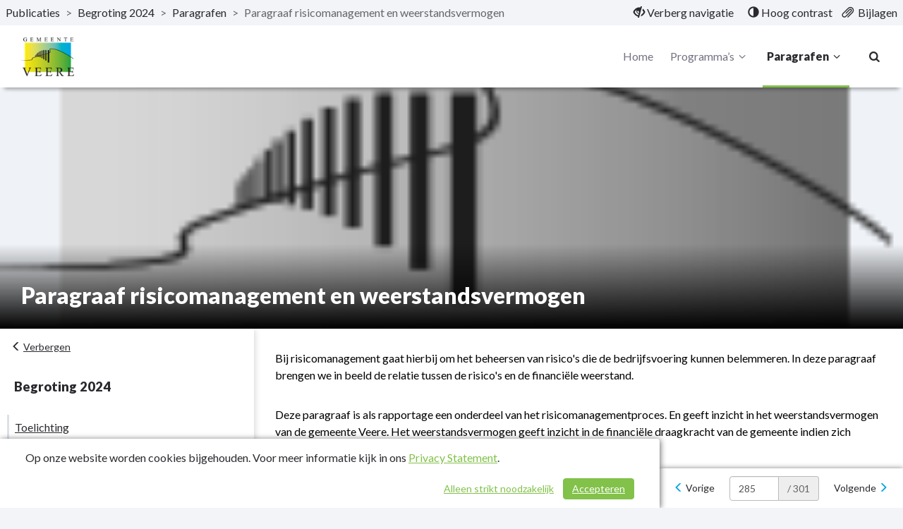

--- FILE ---
content_type: text/html; charset=utf-8
request_url: https://veere.begrotingonline.nl/begroting-2024/programma/paragraaf-risicomanagement-en-weerstandsvermogen
body_size: 16834
content:
<!DOCTYPE html>
<html lang="nl">
<head>
    <meta charset="utf-8">
    <meta name="viewport" content="width=device-width, initial-scale=1">
    <title>Paragraaf risicomanagement en weerstandsvermogen | Begroting 2024 | Veere </title>
    <!-- Open Graph data -->
<meta property="og:type" content="website" />
<meta property="og:url" content="https://veere.begrotingonline.nl/begroting-2024/programma/paragraaf-risicomanagement-en-weerstandsvermogen" />
<meta property="og:title" content="Paragraaf risicomanagement en weerstandsvermogen | Begroting 2024 | Veere " />
<meta property="og:description" />
<meta property="og:image" content="https://veere.begrotingonline.nl/Image/BDF31E996BABFA9A8DAB0D2B9A6D5FD0DB547DF3BF6EA2986461DFDC05D819D7/800/800/1/0/logo.png" />

<!-- Twitter Card -->
<meta name="twitter:card" content="summary_large_image" />
<meta name="twitter:url" content="https://veere.begrotingonline.nl/begroting-2024/programma/paragraaf-risicomanagement-en-weerstandsvermogen" />
<meta name="twitter:title" content="Paragraaf risicomanagement en weerstandsvermogen | Begroting 2024 | Veere " />
<meta name="twitter:description" />
<meta name="twitter:image" content="https://veere.begrotingonline.nl/Image/BDF31E996BABFA9A8DAB0D2B9A6D5FD0DB547DF3BF6EA2986461DFDC05D819D7/800/800/1/0/logo.png" />
    <link rel="icon" href="/favicon.ico" />
<link rel="icon" type="image/png" href="/Image/6B133FFE9BD71B2CFC0CA588D536F8426C804420387C656A2BB0D5FE9DF79654/32/32/0/1/favicon.png" sizes="32x32"> 
<link rel="apple-touch-icon" href="/Image/6B133FFE9BD71B2CFC0CA588D536F8426C804420387C656A2BB0D5FE9DF79654/180/180/0/1/favicon.png">

    <link href="/Themes/Theme2023/Content/core-css?v=ENsOdMKyPaIdedNfANX8_EvdDU_d4bPm47pDEZtZ_hI1" rel="stylesheet"/>

    
    <!-- Custom CSS-->
    <link href="/begroting-2024/css/Custom" rel="stylesheet">
    
    
</head>
<body>
	
<nav id="skiplink"
	 class="skiplink"
	 aria-label="Skiplinks">
	<a class="sr-only sr-only-focusable"
	   id="skiplink-contentArea"
	   href="#content-area"
	   aria-label="Naar hoofdinhoud">
		Naar hoofdinhoud
	</a>
	
</nav>
<div class="m-top">
<nav class="top top-header clearfix"
	 id="perspectiveMenu"
	 data-spy="affix"
	 data-offset-top="80" aria-label="Hoofdmenu">
<div class="header-frame">


<div class="bread-crumbs"
	 role="navigation"
	 aria-label="broodkruimels">

	<a href="/"
	   title="ga naar, Publicaties"
	   aria-label="ga naar, Publicaties">
		Publicaties
	</a>
	<span aria-hidden="true">></span>

			<a href="/begroting-2024"
			   title="ga naar, Begroting 2024"
			   aria-label="ga naar, Begroting 2024">
				Begroting 2024
			</a>
			<span class="divider" aria-hidden="true">></span>
			<a href="/begroting-2024#perspective-1221654-paragrafen"
			   title="ga naar, Paragrafen"
			   aria-label="ga naar, Paragrafen">
				Paragrafen
			</a>
			<span class="divider" aria-hidden="true">></span>
		<span class="current-page" title="Paragraaf risicomanagement en weerstandsvermogen">
			Paragraaf risicomanagement en weerstandsvermogen
		</span>

</div>


<div class="function-bar"
	 role="menubar">
<button class="hide-navigation"
		role="menuitem">
	<span class="disappear">
		<span class="glyphicon glyphicon-eye-close"
			  aria-hidden="true">
		</span>
		Verberg navigatie
	</span>

	<span class="appear">
		<span class="glyphicon glyphicon-eye-open"
			  aria-hidden="true">
		</span>
		Toon navigatie
	</span>

</button>
<button class="contrast" role="menuitem">
	<span class="glyphicon glyphicon-adjust"
		  aria-hidden="true">
	</span>

	<span class="standard">
		Standaard contrast
	</span>

	<span class="high">
		Hoog contrast
	</span>
</button>
<a class="bijlagen"
   href="/begroting-2024/bestanden"
   title="Bijlagen"
   aria-label="Bijlagen"
   role="menuitem">
	<span class="glyphicon glyphicon-paperclip float-left"
			  aria-hidden="true">
	</span>
	<span class="">
		Bijlagen
	</span>
</a>

</div>

</div>

	<div class="container-fluid">
		<div class="menu-wrapper">
<div class="header-logo"
	 id="header-logo"
	 role="banner"
	 aria-labelledby="header-logo">
	<a class="logo"
	   href="/"
	   title="Logo Veere"
	   aria-labelledby="logo-img">
		<img id="logo-img"
			 src="/Image/BDF31E996BABFA9A8DAB0D2B9A6D5FD0DB547DF3BF6EA2986461DFDC05D819D7/70/0/0/0/logo.png"
			 alt="Logo Veere" />
	</a>
</div>


			<div class="menu-wrapper-inner">


<div class="header-main-menu mainMenu">
	<ul class="hidden-xs hidden-sm hidden-md"
		aria-label="header-menu">
		<li class=""
			aria-current="false">
			<a class="menu-item"
			   href="/begroting-2024"
			   aria-label="Home">
				Home
			</a>
		</li>

			<li class="right ">
				<a class="menu-item dropdown-toggle"
				   id="programs-perspective-"
				   href="#"
				   data-toggle="dropdown"
				   aria-label="Programma’s"
				   aria-haspopup="true"
				   aria-expanded="false">
					Programma’s
					<span class="demo-icon icon-angle-down" aria-hidden="true"></span>
				</a>
				<ul class="dropdown-menu program-list" aria-labelledby="programs-perspective-">
<li>
	<a href="/begroting-2024/programma/financieel-beeld"
	   class="clearfix">
		<span class="nav-thumb">
			<img src="/Image/10955901328B0F4E43E9342C36FE3A18768D85EB17E6379ABA981309FCEEF797/100/100/0/0/Begrotingsbeeld_2019.jpg"
				 alt="" />
		</span>

		<span class="submenu_text">
			Financieel beeld
		</span>
	</a>
</li>
<li>
	<a href="/begroting-2024/programma/0-bestuur-en-ondersteuning"
	   class="clearfix">
		<span class="nav-thumb">
			<img src="/Image/545EC147494DA494F151F165AB48BCDA8A2B0FD7E2C1A46D8358DDD364D0F11B/100/100/0/0/Bestuur.jpg"
				 alt="" />
		</span>

		<span class="submenu_text">
			0. Bestuur en ondersteuning
		</span>
	</a>
</li>
<li>
	<a href="/begroting-2024/programma/1-veiligheid"
	   class="clearfix">
		<span class="nav-thumb">
			<img src="/Image/F740B71D1B450B86578AB72F64142CA6258CA47B03FE000584031795296E5473/100/100/0/0/Veiligheid.jpg"
				 alt="" />
		</span>

		<span class="submenu_text">
			1. Veiligheid
		</span>
	</a>
</li>
<li>
	<a href="/begroting-2024/programma/2-verkeer-vervoer-en-waterstaat"
	   class="clearfix">
		<span class="nav-thumb">
			<img src="/Image/0EBA8F0F5DCA6A8F78B126707FEC23F12D97485FAC954A9AEBA63A0F1BD5A1B4/100/100/0/0/Openbare_Ruimte.jpg"
				 alt="" />
		</span>

		<span class="submenu_text">
			2. Verkeer, vervoer en waterstaat
		</span>
	</a>
</li>
<li>
	<a href="/begroting-2024/programma/3-economie"
	   class="clearfix">
		<span class="nav-thumb">
			<img src="/Image/A7D5220337E0F3189E0C75F44AE5B7916A8F6A7C1E8FAE49712C7515DE47E8DF/100/100/0/0/Economie.jpg"
				 alt="" />
		</span>

		<span class="submenu_text">
			3. Economie
		</span>
	</a>
</li>
<li>
	<a href="/begroting-2024/programma/4-onderwijs"
	   class="clearfix">
		<span class="nav-thumb">
			<img src="/Image/A79C6FE816E12FD09CEB561C3F53C2293C6F6668EE579798ABF6D6ACFBBB14FF/100/100/0/0/Leren_en_Leven.jpg"
				 alt="" />
		</span>

		<span class="submenu_text">
			4. Onderwijs
		</span>
	</a>
</li>
<li>
	<a href="/begroting-2024/programma/5-sport-cultuur-en-recreatie"
	   class="clearfix">
		<span class="nav-thumb">
			<img src="/Image/B95F04091B7EF9BC761BFA78F63DE786B4BC812E1C585D16E35D9507AE61F67B/100/100/0/0/Mountainbikeroute.jpg"
				 alt="" />
		</span>

		<span class="submenu_text">
			5. Sport, cultuur en recreatie
		</span>
	</a>
</li>
<li>
	<a href="/begroting-2024/programma/6-sociaal-domein"
	   class="clearfix">
		<span class="nav-thumb">
			<img src="/Image/4DC9CB885EA2A2B1BA7A7B65E909ABBC526A6CDBF044D1E91E3CB2C16A4BB183/100/100/0/0/zorg_en_sociale_voorzieningen.jpg"
				 alt="" />
		</span>

		<span class="submenu_text">
			6. Sociaal Domein
		</span>
	</a>
</li>
<li>
	<a href="/begroting-2024/programma/7-volksgezondheid-en-milieu"
	   class="clearfix">
		<span class="nav-thumb">
			<img src="/Image/5CB14CD9A6C1A6E2B3AD2468D777BF7E449AD863E2FA4D63ED85E531431BD6C8/100/100/0/0/ZRD.jpg"
				 alt="" />
		</span>

		<span class="submenu_text">
			7. Volksgezondheid en milieu
		</span>
	</a>
</li>
<li>
	<a href="/begroting-2024/programma/8-fysieke-leefomgeving"
	   class="clearfix">
		<span class="nav-thumb">
			<img src="/Image/CE827C91CA8F420AA8C9655EA009307AB391D8D4B94947DDD1252A091002E870/100/100/0/0/Ruimtelijke_ordening.jpg"
				 alt="" />
		</span>

		<span class="submenu_text">
			8. Fysieke leefomgeving
		</span>
	</a>
</li>
<li>
	<a href="/begroting-2024/programma/algemene-dekkingsmiddelen"
	   class="clearfix">
		<span class="nav-thumb">
			<img src="/Image/B568D490599C438AA9F3BE6D17D1C4C2128722F11642E7FF55349027FBFCCC6D/100/100/0/0/Algemene_dekkingsmiddelen.jpg"
				 alt="" />
		</span>

		<span class="submenu_text">
			Algemene dekkingsmiddelen
		</span>
	</a>
</li>
<li>
	<a href="/begroting-2024/programma/overhead"
	   class="clearfix">
		<span class="nav-thumb">
			<img src="/Image/9B3F968CF6476EF73B275EFC68C6B3015E1C9B4A453009672D46277687DCD78C/100/100/0/0/Overhead.png"
				 alt="" />
		</span>

		<span class="submenu_text">
			Overhead
		</span>
	</a>
</li>
</ul>

			</li>
			<li class="right active">
				<a class="menu-item dropdown-toggle"
				   id="programs-perspective-1221654"
				   href="#"
				   data-toggle="dropdown"
				   aria-label="Paragrafen"
				   aria-haspopup="true"
				   aria-expanded="false">
					Paragrafen
					<span class="demo-icon icon-angle-down" aria-hidden="true"></span>
				</a>
				<ul class="dropdown-menu program-list" aria-labelledby="programs-perspective-1221654">
<li>
	<a href="/begroting-2024/programma/paragraaf-bedrijfsvoering"
	   class="clearfix">
		<span class="nav-thumb">
			<img src="/Image/8C35C43F5492C65577E3436B134D3217A17A9369813EE23444C3987095F168DB/100/100/0/0/Gemeentehuis.jpg"
				 alt="" />
		</span>

		<span class="submenu_text">
			Paragraaf bedrijfsvoering
		</span>
	</a>
</li>
<li>
	<a href="/begroting-2024/programma/paragraaf-financiering"
	   class="clearfix">
		<span class="nav-thumb">
			<img src="/Image/BE263BD8880A18DCB3D6EB5D40A190C41EC61D6A41B3C64BAF951902E8B3B078/100/100/0/0/Financiering.jpg"
				 alt="" />
		</span>

		<span class="submenu_text">
			Paragraaf financiering
		</span>
	</a>
</li>
<li>
	<a href="/begroting-2024/programma/paragraaf-lokale-heffingen"
	   class="clearfix">
		<span class="nav-thumb">
			<img src="/Image/810CDB937346D817F2F59BD68A2FC8DA92D111221B4F3654941EA245FED19C43/100/100/0/0/Lokaleheffingennieuw.jpg"
				 alt="" />
		</span>

		<span class="submenu_text">
			Paragraaf lokale heffingen
		</span>
	</a>
</li>
<li>
	<a href="/begroting-2024/programma/paragraaf-verbonden-partijen"
	   class="clearfix">
		<span class="nav-thumb">
			<img src="/Image/6918B522DDD1C5530D6F78B041796E6D2D44B9452F95DE6E2337D3C1DF09411F/100/100/0/0/GGD.png"
				 alt="" />
		</span>

		<span class="submenu_text">
			Paragraaf verbonden partijen
		</span>
	</a>
</li>
<li>
	<a href="/begroting-2024/programma/paragraaf-onderhoud-kapitaalgoederen"
	   class="clearfix">
		<span class="nav-thumb">
			<img src="/Image/42DAE6D8718EFD596CF83B2AE74F67668C3E820B86D0AB6B05B94A2A6B27F625/100/100/0/0/kapitaalgoederen.jpg"
				 alt="" />
		</span>

		<span class="submenu_text">
			Paragraaf onderhoud kapitaalgoederen
		</span>
	</a>
</li>
<li>
	<a href="/begroting-2024/programma/paragraaf-risicomanagement-en-weerstandsvermogen"
	   class="clearfix">
		<span class="nav-thumb">
			<img src="/Image/D32C76401644EF9C808106872093106B553045D1AB6DABA1C50D4432D37889E6/100/100/0/0/risicoscan.jpg"
				 alt="" />
		</span>

		<span class="submenu_text">
			Paragraaf risicomanagement en weerstandsvermogen
		</span>
	</a>
</li>
<li>
	<a href="/begroting-2024/programma/paragraaf-grondbeleid"
	   class="clearfix">
		<span class="nav-thumb">
			<img src="/Image/1284CA96B9C3795889D0F68330DAE75EC4B5FC66653D10677E1FEAEE6DF58335/100/100/0/0/grondbeleid.jpg"
				 alt="" />
		</span>

		<span class="submenu_text">
			Paragraaf grondbeleid
		</span>
	</a>
</li>
<li>
	<a href="/begroting-2024/programma/paragraaf-duurzaamheid"
	   class="clearfix">
		<span class="nav-thumb">
			<img src="/Image/BB06F77E81C168523D1C271252DF8A330AC1D75246B5C3FE0D022DFD34E1F6BB/100/100/0/0/Plaatje_paragraaf_duurzaamheid.jpg"
				 alt="" />
		</span>

		<span class="submenu_text">
			Paragraaf duurzaamheid
		</span>
	</a>
</li>
<li>
	<a href="/begroting-2024/programma/paragraaf-maatschappelijke-voorzieningen"
	   class="clearfix">
		<span class="nav-thumb">
			<img src="/Image/B0B0CCACA079B89A1C01164FAA99350E7624EFB6CFA007059DAC03D4408F0610/100/100/0/0/opstellen accommodatiebeleid.jpg"
				 alt="" />
		</span>

		<span class="submenu_text">
			Paragraaf maatschappelijke voorzieningen
		</span>
	</a>
</li>
</ul>

			</li>


	</ul>
</div>


<div class="header-main-menu-extra mainMenu extra">
	<ul aria-label="header-menu-extra">

		<li class="search"
			aria-current="false">
			<a class="menu-item"
			   id="searchButton"
			   href="/begroting-2024/zoeken"
			   aria-label="Naar zoekpagina">
				<i aria-hidden="true" class="demo-icon icon-search"></i>
			</a>
		</li>

		<li class="mobile-menu-list">
			<a class="mobileMenuBtn collapsed menu-item"
			   data-toggle="collapse"
			   href="#collapseMenu"
			   aria-controls="collapseMenu"
			   aria-label="menu"
			   title="menu"
			   aria-expanded="false">
				<span class="hamburger">
					<span class="bar bar-1"></span>
					<span class="bar bar-2"></span>
					<span class="bar bar-3"></span>
				</span>
			</a>
		</li>
	</ul>
</div>

			</div>
		</div>
	</div>



<div class="mobileMenu clearfix collapse "
	 id="collapseMenu">
	<ul class="visible-xs visible-sm visible-md"
		aria-label="header-mobile-collapse-menu">
		<li class=""
			aria-current="false">
			<a href="/begroting-2024"
			   aria-label="Home">
				Home
			</a>
		</li>

			<li class="">
				<a data-toggle="collapse"
				   href="#mobile-programs-perspective-"
				   aria-label="Programma’s"
				   aria-controls="#mobile-programs-perspective-">
					Programma’s
					<i aria-hidden="true" class="demo-icon icon-angle-down"></i>
				</a>

				<div class="mob-menu-wrapper">
					<div class="collapse" id="mobile-programs-perspective-">
	<ul>
<li>
	<a href="/begroting-2024/programma/financieel-beeld">
		Financieel beeld
	</a>
</li>
<li>
	<a href="/begroting-2024/programma/0-bestuur-en-ondersteuning">
		0. Bestuur en ondersteuning
	</a>
</li>
<li>
	<a href="/begroting-2024/programma/1-veiligheid">
		1. Veiligheid
	</a>
</li>
<li>
	<a href="/begroting-2024/programma/2-verkeer-vervoer-en-waterstaat">
		2. Verkeer, vervoer en waterstaat
	</a>
</li>
<li>
	<a href="/begroting-2024/programma/3-economie">
		3. Economie
	</a>
</li>
<li>
	<a href="/begroting-2024/programma/4-onderwijs">
		4. Onderwijs
	</a>
</li>
<li>
	<a href="/begroting-2024/programma/5-sport-cultuur-en-recreatie">
		5. Sport, cultuur en recreatie
	</a>
</li>
<li>
	<a href="/begroting-2024/programma/6-sociaal-domein">
		6. Sociaal Domein
	</a>
</li>
<li>
	<a href="/begroting-2024/programma/7-volksgezondheid-en-milieu">
		7. Volksgezondheid en milieu
	</a>
</li>
<li>
	<a href="/begroting-2024/programma/8-fysieke-leefomgeving">
		8. Fysieke leefomgeving
	</a>
</li>
<li>
	<a href="/begroting-2024/programma/algemene-dekkingsmiddelen">
		Algemene dekkingsmiddelen
	</a>
</li>
<li>
	<a href="/begroting-2024/programma/overhead">
		Overhead
	</a>
</li>
	</ul>
</div>

				</div>
			</li>
			<li class="active">
				<a data-toggle="collapse"
				   href="#mobile-programs-perspective-1221654"
				   aria-label="Paragrafen"
				   aria-controls="#mobile-programs-perspective-1221654">
					Paragrafen
					<i aria-hidden="true" class="demo-icon icon-angle-down"></i>
				</a>

				<div class="mob-menu-wrapper">
					<div class="collapse" id="mobile-programs-perspective-1221654">
	<ul>
<li>
	<a href="/begroting-2024/programma/paragraaf-bedrijfsvoering">
		Paragraaf bedrijfsvoering
	</a>
</li>
<li>
	<a href="/begroting-2024/programma/paragraaf-financiering">
		Paragraaf financiering
	</a>
</li>
<li>
	<a href="/begroting-2024/programma/paragraaf-lokale-heffingen">
		Paragraaf lokale heffingen
	</a>
</li>
<li>
	<a href="/begroting-2024/programma/paragraaf-verbonden-partijen">
		Paragraaf verbonden partijen
	</a>
</li>
<li>
	<a href="/begroting-2024/programma/paragraaf-onderhoud-kapitaalgoederen">
		Paragraaf onderhoud kapitaalgoederen
	</a>
</li>
<li>
	<a href="/begroting-2024/programma/paragraaf-risicomanagement-en-weerstandsvermogen">
		Paragraaf risicomanagement en weerstandsvermogen
	</a>
</li>
<li>
	<a href="/begroting-2024/programma/paragraaf-grondbeleid">
		Paragraaf grondbeleid
	</a>
</li>
<li>
	<a href="/begroting-2024/programma/paragraaf-duurzaamheid">
		Paragraaf duurzaamheid
	</a>
</li>
<li>
	<a href="/begroting-2024/programma/paragraaf-maatschappelijke-voorzieningen">
		Paragraaf maatschappelijke voorzieningen
	</a>
</li>
	</ul>
</div>

				</div>
			</li>

		<!-- hier moet het mobiele menu komen -->

	</ul>
</div>

</nav>

</div>

<div class="layout-content"
	 id="content"
	 role="none">
	


<div class="content bg-white"
	 role="main"
	 aria-label="inhoud">

	<div class="top-perspective"
		 style="display:flex;">
		<div class="lasten-baten-desktop">

		</div>

		<header class="programHeader" style="flex:1 1 1 auto;width:100%;margin-top:0;">
			<div class="header-image-title" style="background-image:url('/Image/BDF31E996BABFA9A8DAB0D2B9A6D5FD0DB547DF3BF6EA2986461DFDC05D819D7/1400/1400/1/0/logo.png')">
				<div class="headerContentText">
					<h1>Paragraaf risicomanagement en weerstandsvermogen</h1>
					<span class="headerContentTextIntro"></span>
				</div>
			</div>

			<div class="lasten-baten-mobiel">
			</div>
		</header>
	</div>

	<div class="mobile-btn">
		<button class="sub-menu-button-mobile mobile-btn menu-toggle-btn"
				id="btn-toggle2"
				aria-controls="mob-nav-menu"
				aria-expanded="false"
				title="Submenu Tonen">

			<span aria-label="Submenu Tonen">
				Tonen
			</span>
			<i aria-hidden="true" class="glyphicon glyphicon-menu-right"></i>
		</button>
	</div>

	<div class="content-wrapper">
		<aside class="side-bar"
			   id="sidebar"
			   aria-label="Perspectief navigatie"
			   data-spy="affix"
			   data-offset-top="370">

			<button class="sub-menu-button btn menu-toggle-btn text-start"
					id="btn-toggle"
					aria-controls="mob-nav-menu"
					aria-expanded="true"
					title="Submenu Verbergen">
				<i aria-hidden="true" class="glyphicon glyphicon-menu-left"></i>
				<span aria-label="Submenu Verbergen">
					Verbergen
				</span>

			</button>

			<div class="side-nav collapse in clearfix"
				 id="mob-nav-menu"
				 role="none">
<div class="sub-nav"
	 id="subnavigation"
	 role="navigation"
	 aria-labelledby="sub-nav-header"
	 aria-expanded="false">
	<h2 id="sub-nav-header">Begroting 2024</h2>

	<ul class="nav navbar-nav"
		role="tree"
		aria-labelledby="sub-nav-header">
<li class="perspective-navigation-item"
	aria-labelledby="nav-item-onderdeel-3190325-toelichting"
	aria-level="0"
	aria-setsize="1"
	aria-posinset="1"
	role="treeitem"
	style="border-color: ">
	<a class="nav-node"
	   id="nav-item-onderdeel-3190325-toelichting"
	   data-focus-node="#focus-node-onderdeel-3190325-toelichting"
	   style="border-color: "
	   href="#onderdeel-3190325-toelichting"
	   onfocus="activeUpdate(this)">
		Toelichting
		<span aria-hidden="true" style="display:none"></span>
	</a>

</li>
	</ul>
</div>






			</div>
			<div class="function-buttons">
<a class="function-btn download"
   type="application/pdf"
	title="Download Paragraaf risicomanagement en weerstandsvermogen.pdf"
   aria-label="Download Paragraaf risicomanagement en weerstandsvermogen.pdf"
   href="/Data/41d7107d-02c4-48e6-a8a9-85fc75cd0d36/Public/begroting-2024 - paragraaf-risicomanagement-en-weerstandsvermogen.pdf"
   download="Paragraaf risicomanagement en weerstandsvermogen">

	<span class="icon-circle">
		<span class="demo-icon icon-download"
			aria-hidden="true">
		</span>
	</span>

	<span class="">
		Download
	</span>

</a>


				<div class="dropup dropup-share">
					<button class="function-btn btn-group dropdown" data-toggle="dropdown" id="share-menu-button" aria-expanded="false">
						<span class="icon-circle" aria-hidden="true">
							<i class="glyphicon glyphicon-share"> </i>
						</span>
						Delen
					</button>

					<ul class="dropdown-menu pull-right" aria-labelledby="share-menu-button">
						<li>
							<a href="https://www.facebook.com/sharer/sharer.php?u=https://veere.begrotingonline.nl/begroting-2024/programma/paragraaf-risicomanagement-en-weerstandsvermogen"
							   title="Delen op Facebook - Paragraaf risicomanagement en weerstandsvermogen | Begroting 2024 | Veere ">
								 Facebook
							</a>

						</li>
						<li>
							<a href="https://www.linkedin.com/shareArticle?mini=true&amp;url=https://veere.begrotingonline.nl/begroting-2024/programma/paragraaf-risicomanagement-en-weerstandsvermogen&amp;title=Paragraaf risicomanagement en weerstandsvermogen | Begroting 2024 | Veere &amp;summary="
							   title="Delen op LinkedIn - Paragraaf risicomanagement en weerstandsvermogen | Begroting 2024 | Veere ">
							 LinkedIn
							</a>

						</li>
						<li>
							<a href="https://X.com/intent/tweet?url=https://veere.begrotingonline.nl/begroting-2024/programma/paragraaf-risicomanagement-en-weerstandsvermogen"
							   title="Delen op X - Paragraaf risicomanagement en weerstandsvermogen | Begroting 2024 | Veere ">
								  X
							</a>
						</li>
					</ul>
				</div>
			</div>
		</aside>

        <section class="content-area"
                 id="content-area"
                 aria-label="inhoud">


            <div class="container">
                
            </div>





<a class="hidden-anchor default-anchor" id="onderdeel-3190325-toelichting"></a>
<article class="perspective-item" aria-label="Toelichting">


	<div class="container">

        <div class="article-content"
             role="none">
<div>
<div>
<p><span style="color: #000000;">Bij risicomanagement gaat hierbij om het beheersen van risico's die de bedrijfsvoering kunnen belemmeren. In deze paragraaf brengen we in beeld de relatie tussen de risico's en de financi&euml;le weerstand.</span></p>
<p><span style="color: #000000;">Deze paragraaf is als rapportage een onderdeel van het risicomanagementproces. En geeft inzicht in het weerstandsvermogen van de gemeente Veere. Het weerstandsvermogen geeft inzicht in de financi&euml;le draagkracht van de gemeente indien zich onvoorziene tegenvallers voordoen.</span></p>
<p><span style="color: #000000;">De paragraaf verwoordt in het kort uit welke componenten het weerstandsvermogen bestaat en waar de uitgangspunten van het risicomanagement zijn vastgelegd (beleid). Verder wordt inzicht gegeven in:</span></p>
<ul>
<li><span style="color: #000000;">de opbouw van het risicoprofiel (de gesignaleerde risico's);</span></li>
<li><span style="color: #000000;">de opbouw van de weerstandscapaciteit (vrije middelen om de gesignaleerde risico's in financi&euml;le zin op te kunnen vangen);</span></li>
<li><span style="color: #000000;">het weerstandsvermogen (koppeling van de risico's en de weerstandscapaciteit).</span></li>
</ul>
<p><strong>Risicomanagementbeleid <br /></strong>Het beleid (uitgangspunten en werkwijze) en dat de gemeente voert ten aanzien van risicomanagement staat in de nota weerstandsvermogen en risicomanagement.</p>
<p>De gemeente is verplicht zowel in de programmabegroting als in de programmarekening de risico&rsquo;s te vermelden die de financi&euml;le positie van de gemeente kunnen be&iuml;nvloeden.</p>
<p>In de beleidsnota is ook vastgelegd dat we in de bestuurlijke rapportages rapporteren over de financi&euml;le positie. Bij het opstellen van de programmabegroting, de bestuurlijke tussenrapportages en jaarrekening moet er een zo goed mogelijk beeld van kwantificeer-bare risico&rsquo;s aanwezig zijn. Dat betekent niet dat in de gemeentelijke huishouding geen financi&euml;le risico&rsquo;s meer aanwezig zouden zijn. Net als iedere andere organisatie heeft ook de gemeente bij het uitvoeren van haar taken te maken met onzekerheden die kunnen leiden tot (financi&euml;le) nadelen.</p>
<p><strong>Wat is weerstandsvermogen? <br /></strong>Het weerstandsvermogen bestaat uit:</p>
<ul>
<li>De weerstandscapaciteit: dit zijn de middelen en mogelijkheden waarover de gemeente beschikt om niet begrote kosten te dekken.</li>
<li>Alle risico&rsquo;s waarvoor geen voorzieningen zijn gevormd en die van materi&euml;le betekenis kunnen zijn.</li>
</ul>
<p><strong>Voorwaarden in een continu proces <br /></strong>Risicomanagement heeft op het niveau van de raad, het college en het ambtelijk management een structurele plek gekregen binnen de planning- en controlcyclus.</p>
<p>E&eacute;n van de voorwaarden voor een adequaat risicomanagement is dat bestuurlijke doelstellingen voor programma&rsquo;s, strategische projecten en grondexploitaties helder zijn. Verder is het noodzakelijk dat zowel bestuur als management zich bewust zijn dat risicomanagement onderdeel is van het normaal besturen en managen van de gemeente. Dit betekent dat we het inventariseren van risico&rsquo;s, het inschatten ervan en het treffen van beheersmaatregelen voortdurend in de praktijk toepassen.</p>
<p><strong>&nbsp;</strong><strong>Risico-inventarisatie <br /></strong>We hebben de risico&rsquo;s systematisch in kaart gebracht en beoordeeld. Er zijn 92 risico&rsquo;s in beeld gebracht. Verder is inzichtelijk wat de risicoscore (kans x gevolg) is voor en na het implementeren van beheersmaatregelen. Om een risicoweging mogelijk te kunnen maken zijn alle risico&rsquo;s gewogen op kans van voorkomen en financieel gevolg. Voor de kans en het gevolg zijn scoreklassen gedefinieerd waardoor de uiteindelijke risicoscore ligt tussen de 0 (minimaal) en 25 (maximaal). De gemiddelde risicoscore voor de gemeente is 6,8.</p>
<p><strong>&nbsp;</strong><strong>Beheersmaatregelen <br /></strong>We vergelijken de gemiddelde risicoscore (kans x gevolg) voor en na de maatregelen, wat de invloed van de gedefinieerde beheersmaatregel laat zien. De getroffen maatregelen zijn bedoeld om &oacute;f de kans van een risico te verlagen &oacute;f de gevolgen te reduceren. Hierdoor neemt de risicoscore af en zal de totale impact van de risico&rsquo;s op de organisatie afnemen. Beheersmaatregelen zijn te onderscheiden in twee categorie&euml;n:</p>
<ol style="list-style-type: lower-alpha;">
<li>Financieringsmaatregelen: &nbsp;dat zijn&nbsp; maatregelen waarbij het risico niet gereduceerd wordt, maar dat er financi&euml;le dekking voorhanden is als het risico zich daadwerkelijk voordoet.</li>
<li>control-maatregelen: dit zijn maatregelen die de kans van optreden of de directe gevolgen van een risico kunnen reduceren. Deze zijn nodig om risicomanagement effectief te laten zijn.</li>
</ol>
<p><strong>De risicokaart<br /></strong><span style="background-color: transparent; color: var(--bs-card-color); font-family: var(--bs-body-font-family); font-size: 1.08rem; font-weight: var(--bs-body-font-weight); text-align: var(--bs-body-text-align);">Om meer inzicht te krijgen in de spreiding van de risico&rsquo;s naar kans, optreden en gevolg, gebruiken we de risicokaart (zie hieronder). De nummers gevende aantallen risico&rsquo;s weer die zich in het desbetreffende vak van de risicokaart bevinden. Dit maakt inzichtelijk hoe de risico&rsquo;s zijn verdeeld over het groene, oranje en rode gebied.</span></p>
</div>
</div>
<p><img src="/Data/41d7107d-02c4-48e6-a8a9-85fc75cd0d36/images/8bc36627001df138fe962076811db528/Risicokaart begroting 2023.png" alt="" width="546" height="279" /></p>
<div>
<p>Bij risicomanagement gaat hierbij om het beheersen van risico's die de bedrijfsvoering kunnen belemmeren. In deze paragraaf brengen we in beeld de relatie tussen de risico's en de financi&euml;le weerstand.</p>
<p>Een risicoscore in het groene gebied, vormt geen direct gevaar voor de continu&iuml;teit van de organisatie. Risico&rsquo;s die in het oranje gebied zitten vragen om aandacht. Ze vormen individueel nog geen re&euml;el gevaar voor de continu&iuml;teit van de organisatie, maar naarmate de tijd vordert, kan het risico wel een bedreiging gaan vormen. Het is aan te raden niet te lang te wachten met het uitvoeren van beheersmaatregelen.</p>
<p>Uit de risicokaart blijkt dat er zich relatief veel risico&rsquo;s in de groen en oranje zone bevinden (onder/midden) in de risicokaart. Bij beheersing van deze risico&rsquo;s die veel voorkomen kunnen we op korte termijn kostenreductie realiseren. Op langere termijn kunnen we serieuze bedreigingen van de continu&iuml;teit van de bedrijfsvoering voorkomen.</p>
<p>Een risico dat zich in het rode gebied bevindt, vereist directe aandacht om te voorkomen dat de continu&iuml;teit van de organisatie in gevaar komt. We kennen enkele van deze risico&rsquo;s. Deze hebben een hoge score in de top 10 van gesignaleerde risico&rsquo;s in de gemeente met een hoge financi&euml;le impact.</p>
<p><strong>&nbsp;</strong><strong>Weerstandscapaciteit <br /></strong>Met het risicoprofiel van de gemeente Veere kunnen we bepalen hoeveel geld nodig is om alle risico&rsquo;s te kunnen financieren. De benodigde weerstandscapaciteit berekenen we met een risicosimulatie. Uitgangspunt hierbij is een statistische benadering die er van uit gaat dat nooit alle risico&rsquo;s zich &eacute;n tegelijk, &eacute;n in hun maximale omvang voordoen. Door deze benadering kunnen we op een verantwoorde manier minder vermogen aanhouden.</p>
<p>In totaal zijn er voor de gemeente 92 risico&rsquo;s ge&iuml;dentificeerd en gekwantificeerd. Als we rekening houden met de kans op voorkomen en verwacht geldelijk gevolg stellen we vast dat van de simulaties het totale risicobedrag ca &euro; 4,7 miljoen bedraagt.</p>
</div>
<p><strong>Risico top 10 <br /></strong>In de hiernavolgende tabel geven we de top 10 risico&rsquo;s van de gemeente Veere weer, gerangschikt naar financi&euml;le impact. Het percentage geeft in grote lijnen de weging van het betreffende risico aan t.o.v. het totaal aan risico&rsquo;s.</p>
<p>&nbsp;</p>
<table class="table table-bordered table-condensed" style="border-collapse: collapse; border-spacing: 0; height: 1114px; width: 716px;" border="1">
<tbody>
<tr>
<td style="width: 77.7539px;">
<p><strong>&nbsp;</strong></p>
</td>
<td style="width: 521.113px;">
<p><strong>Risico</strong></p>
</td>
<td style="width: 115.879px;">
<p><strong>invloed</strong></p>
</td>
</tr>
<tr>
<td style="width: 77.7539px;">
<p>1.</p>
</td>
<td style="width: 521.113px;">
<p>Door de hogere inflatie (bij energie en grondstoffen) dreigt er bij de voorbereiding, aanbesteding en bouw van werken en projecten een overschrijding van het beschikbare budget en komen projecten niet van grond.</p>
</td>
<td style="width: 115.879px;">
<p>12,6%</p>
</td>
</tr>
<tr>
<td style="width: 77.7539px;">
<p>2.</p>
</td>
<td style="width: 521.113px;">
<p>Door een cyberaanval kan het computersysteem platgelegd worden. Dit kan gevolgen hebben voor de dienstverlening en moeten we kosten maken voor herstel en reconstructie.</p>
</td>
<td style="width: 115.879px;">
<p>6,3%</p>
</td>
</tr>
<tr>
<td style="width: 77.7539px;">
<p>3.</p>
</td>
<td style="width: 521.113px;">
<p><a>Er is nog geen duidelijkheid over de compensatie van de BTW in de investeringen van de multifunctionele accommodaties (gedeelte verenigingsgebouw). Dit afhankelijk van de gekozen beheersvorm. </a></p>
</td>
<td style="width: 115.879px;">
<p>4,5%</p>
</td>
</tr>
<tr>
<td style="width: 77.7539px;">
<p>4.</p>
</td>
<td style="width: 521.113px;">
<p>Milieu-gerelateerde beperkingen (o.a. PFAS) leveren vertraging op in verschillende ruimtelijke ontwikkelingen.</p>
</td>
<td style="width: 115.879px;">
<p>4,4%</p>
</td>
</tr>
<tr>
<td style="width: 77.7539px;">
<p>5.</p>
</td>
<td style="width: 521.113px;">
<p>Bij het uitbreken van een pandemie blijven de&nbsp; toeristen uit en is er sprake van derving van inkomsten (toeristenbelasting en parkeerbe-lasting). Ook maken we extra kosten in verband met preventie en de gevolgen van lokale en landelijke beperkende maatregelen.</p>
</td>
<td style="width: 115.879px;">
<p>3,5%</p>
</td>
</tr>
<tr>
<td style="width: 77.7539px;">
<p>6.</p>
</td>
<td style="width: 521.113px;">
<p>We lopen het risico dat we de ramingen van parkeeropbrengsten niet halen. De werkelijke realisatie is op een dusdanig laat tijdstip bekend dat we geen tussentijdse maatregelen kunnen nemen in de zin van een bi raming.</p>
</td>
<td style="width: 115.879px;">
<p>3,4%</p>
</td>
</tr>
<tr>
<td style="width: 77.7539px;">
<p>7.</p>
</td>
<td style="width: 521.113px;">
<p>Er is subsidie toegekend voor de herstructurering van het bedrijven-terrein Karreveld. Dit project heeft vertraging opgelopen omdat de verplaatsing van een manege is vertraagd. Het risico bestaat dat subsidie terugbetaald moet worden.</p>
</td>
<td style="width: 115.879px;">
<p>3,2%</p>
</td>
</tr>
<tr>
<td style="width: 77.7539px;">
<p>8.</p>
</td>
<td style="width: 521.113px;">
<p>Als gevolg van maken van fouten kan er sprake zijn van extra werk en dus extra kosten.</p>
</td>
<td style="width: 115.879px;">
<p>3,1%</p>
</td>
</tr>
<tr>
<td style="width: 77.7539px;">
<p>9.</p>
</td>
<td style="width: 521.113px;">
<p>Door vertragingen in de grondverkoop en wijzigingen in het programma zijn de resultaten van grondexploitaties lager dan de prognose.</p>
</td>
<td style="width: 115.879px;">
<p>3,1%</p>
</td>
</tr>
<tr>
<td style="width: 77.7539px;">
<p>10.</p>
</td>
<td style="width: 521.113px;">
<p>Op verschillende manieren proberen we grip te krijgen op gemeen-schappelijke regelingen. Er kan sprake zijn van een overschrijding van de begroting met een hogere bijdrage voor de deelnemers. Gevolg hiervan kan zijn een begrotingstekort.</p>
</td>
<td style="width: 115.898px;">
<p>2,8%</p>
</td>
</tr>
</tbody>
</table>
<p>Tabel: Top 10 risico&rsquo;s begroting 2024.</p>
<p>De top 10 is ten opzichte van de laatste rapportage ongewijzigd. In bovenstaande tabel staat in de kolom 2021 de positie in de top 10 in de jaarrekening 2021 (opgesteld in het voorjaar 2022).</p>
<p><strong>Risico&rsquo;s en weerstandscapaciteit <br /></strong>Om de risico&rsquo;s te kunnen opvangen is het van belang dat de gemeente over een buffer beschikt die hiervoor voldoende is, de zogenaamde weerstandscapaciteit.</p>
<p><u>Onbenutte belastingcapaciteit <br /></u>Hieronder verstaan we de mogelijkheid die de gemeente heeft om de belastingen te verhogen. Bij tarieven waar kostendekking een rol speelt is van onbenutte belasting-capaciteit sprake, als er nog geen volledige kostendekking is gerealiseerd. Aan de hoogte van de overige tarieven is theoretisch geen bovengrens gesteld; de gemeente kan deze echter niet tot in het oneindige verhogen. De onbenutte belastingcapaciteit maakt geen onderdeel uit van de berekening van de weerstandscapaciteit.</p>
<p>We verwijzen in dit verband ook naar de berekening van de gemeentelijke belasting-capaciteit in de paragraaf lokale heffingen. Dit kengetal geeft de verhouding aan van de woonlasten in Veere tot het gemiddelde in Nederland. Dit kengetal geeft de wendbaarheid aan in de begroting om tegenvallers op te vangen.</p>
<p><u>Onvoorziene uitgaven <br /></u>Voor onvoorziene uitgaven zijn in de begroting jaarlijks bedragen opgenomen van &euro;&nbsp;100.000 voor eenmalige en jaarlijks &euro; 25.000 tot en met 2027 voor structurele uitgaven.</p>
<p><u>Vrij besteedbare reserves <br /></u>Als vrij besteedbare reserves beschouwen wij alleen de algemene reserve. Bestemmingsreserves rekenen we <u>niet</u> mee bij het weerstandsvermogen.</p>
<p><u>Stille reserves <br /></u>Van stille reserves is sprake wanneer de marktwaarde van bepaalde activa hoger is dan de op de balans opgenomen boekwaarde. De aanwezigheid van dergelijke stille reserves is een onvermijdelijk gevolg van het voorschrift dat de boekwaarde van de activa gebaseerd moet zijn op de historische kostprijs. Voorzichtigheidshalve nemen wij deze stille reserves niet mee in de berekening van de weerstandscapaciteit.</p>
<p>De beschikbare weerstandscapaciteit is als volgt bepaald:</p>
<table style="width: 580px;" border="0">
<tbody>
<tr style="height: 12.75pt;">
<td style="width: 191.15pt;">
<p><strong>weerstandscapaciteit per 31/12</strong></p>
</td>
<td style="width: 48.8pt; text-align: right;">
<p><strong>2023</strong></p>
</td>
<td style="width: 48.8pt; text-align: right;">
<p><strong>2024</strong></p>
</td>
<td style="width: 48.8pt; text-align: right;">
<p><strong>2025</strong></p>
</td>
<td style="width: 48.8pt; text-align: right;">
<p><strong>2026</strong></p>
</td>
<td style="width: 48.8pt; text-align: right;">
<p><strong>2027</strong></p>
</td>
</tr>
<tr style="height: 12.75pt;">
<td style="width: 191.15pt;">
<p>algemene reserve</p>
</td>
<td style="width: 48.8pt; text-align: right;">
<p>22.500</p>
</td>
<td style="width: 48.8pt; text-align: right;">
<p>22.575</p>
</td>
<td style="width: 48.8pt; text-align: right;">
<p>22.561</p>
</td>
<td style="width: 48.8pt; text-align: right;">
<p>22.640</p>
</td>
<td style="width: 48.8pt; text-align: right;">
<p>22.640</p>
</td>
</tr>
<tr style="height: 12.75pt;">
<td style="width: 191.15pt;">
<p>bestemmingsreserves</p>
</td>
<td style="width: 48.8pt; text-align: right;">
<p>0</p>
</td>
<td style="width: 48.8pt; text-align: right;">
<p>0</p>
</td>
<td style="width: 48.8pt; text-align: right;">
<p>0</p>
</td>
<td style="width: 48.8pt; text-align: right;">
<p>0</p>
</td>
<td style="width: 48.8pt; text-align: right;">
<p>0</p>
</td>
</tr>
<tr style="height: 12.75pt;">
<td style="width: 191.15pt;">
<p>onvoorzien</p>
</td>
<td style="width: 48.8pt; text-align: right;">
<p>104</p>
</td>
<td style="width: 48.8pt; text-align: right;">
<p>128</p>
</td>
<td style="width: 48.8pt; text-align: right;">
<p>153</p>
</td>
<td style="width: 48.8pt; text-align: right;">
<p>177</p>
</td>
<td style="width: 48.8pt; text-align: right;">
<p>202</p>
</td>
</tr>
<tr style="height: 12.75pt;">
<td style="width: 191.15pt;">
<p>beschikbare weerstandscapaciteit</p>
</td>
<td style="width: 48.8pt; text-align: right;">
<p>22.604</p>
</td>
<td style="width: 48.8pt; text-align: right;">
<p>22.703</p>
</td>
<td style="width: 48.8pt; text-align: right;">
<p>22.714</p>
</td>
<td style="width: 48.8pt; text-align: right;">
<p>22.816</p>
</td>
<td style="width: 48.8pt; text-align: right;">
<p>22.841</p>
</td>
</tr>
</tbody>
</table>
<p>Tabel: weerstandscapaciteit (x &euro; 1.000)</p>
<p><strong>Weerstandsvermogen: koppeling weerstandscapaciteit en financi&euml;le risico&rsquo;s <br /></strong>In het voorgaande is zowel de benodigde als de beschikbare weerstandscapaciteit bepaald. In deze paragraaf leggen we een relatie tussen deze twee componenten om het weerstandsvermogen van de gemeente Veere te bepalen. De benodigde weerstands-capaciteit die uit de risicosimulatie voortvloeit, kunnen we afzetten tegen de beschikbare weerstandscapaciteit. De uitkomst van die berekening vormt het weerstandsvermogen.</p>
<p>&nbsp; &nbsp; &nbsp; &nbsp; &nbsp; &nbsp; &nbsp; &nbsp; &nbsp; &nbsp; &nbsp; &nbsp; &nbsp; &nbsp; &nbsp; &nbsp; &nbsp; &nbsp; &nbsp; &nbsp; &nbsp; &nbsp; &nbsp; &nbsp; &nbsp; &nbsp; &nbsp; &nbsp; &nbsp; &nbsp; &nbsp; &nbsp; &nbsp; &nbsp; Beschikbare weerstandscapaciteit</p>
<p>Ratio Weerstandsvermogen =&nbsp;&nbsp;&nbsp;&nbsp;&nbsp;&nbsp; --------------------------------------</p>
<p>&nbsp; &nbsp; &nbsp; &nbsp; &nbsp; &nbsp; &nbsp; &nbsp; &nbsp; &nbsp; &nbsp; &nbsp; &nbsp; &nbsp; &nbsp; &nbsp; &nbsp; &nbsp; &nbsp; &nbsp; &nbsp; &nbsp; &nbsp; &nbsp; &nbsp; &nbsp; &nbsp; &nbsp; &nbsp; &nbsp; &nbsp; &nbsp; &nbsp; &nbsp; &nbsp; &nbsp; Benodigde weerstandscapaciteit</p>
<p>Voor Veere betekent dit, gebaseerd op de gemiddelde weerstandscapaciteit in 2027, een ratio van &euro; 22,7 / &euro; 4,8 = 4,75. Als we de huidige omvang van het risicoprofiel afzetten tegen de gemiddelde weerstandscapaciteit in de komende jaren, zien we dat de ratio zich als volgt ontwikkelt:</p>
<table style="width: 602px;" border="0">
<tbody>
<tr style="height: 12.75pt;">
<td style="width: 196.55pt;">&nbsp;</td>
<td style="width: 51pt; text-align: right;">
<p><strong>2023</strong></p>
</td>
<td style="width: 51.05pt; text-align: right;">
<p><strong>2024</strong></p>
</td>
<td style="width: 51pt; text-align: right;">
<p><strong>2025</strong></p>
</td>
<td style="width: 51.05pt; text-align: right;">
<p><strong>2026</strong></p>
</td>
<td style="width: 51.05pt; text-align: right;">
<p><strong>2027</strong></p>
</td>
</tr>
<tr style="height: 12.75pt;">
<td style="width: 196.55pt;">
<p>Gemiddelde weerstandscapaciteit</p>
</td>
<td style="width: 51pt; text-align: right;">
<p>22.604</p>
</td>
<td style="width: 51.05pt; text-align: right;">
<p>22.703</p>
</td>
<td style="width: 51pt; text-align: right;">
<p>22.714</p>
</td>
<td style="width: 51.05pt; text-align: right;">
<p>22.816</p>
</td>
<td style="width: 51.05pt; text-align: right;">
<p>22.841</p>
</td>
</tr>
<tr style="height: 12.75pt;">
<td style="width: 196.55pt;">
<p>Risico-omvang per september 2023</p>
</td>
<td style="width: 51pt; text-align: right;">
<p>4.787</p>
</td>
<td style="width: 51.05pt; text-align: right;">
<p>4.778</p>
</td>
<td style="width: 51pt; text-align: right;">
<p>4.778</p>
</td>
<td style="width: 51.05pt; text-align: right;">
<p>4.778</p>
</td>
<td style="width: 51.05pt; text-align: right;">
<p>4.778</p>
</td>
</tr>
<tr style="height: 12.75pt;">
<td style="width: 196.55pt;">
<p>Weerstandsratio</p>
</td>
<td style="width: 51pt; text-align: right;">
<p>4,7</p>
</td>
<td style="width: 51.05pt; text-align: right;">
<p>4,8</p>
</td>
<td style="width: 51pt; text-align: right;">
<p>4,8</p>
</td>
<td style="width: 51.05pt; text-align: right;">
<p>4,8</p>
</td>
<td style="width: 51.05pt; text-align: right;">
<p>4,8</p>
</td>
</tr>
</tbody>
</table>
<p>Tabel: Ratio weerstandsvermogen</p>
<p><strong>Beoordeling weerstandsvermogen<br /></strong>Om de ratio voor het weerstandsvermogen te kunnen beoordelen maken wij gebruik van de volgende waarderingstabel:</p>
<table class="table table-bordered table-condensed" style="border-collapse: collapse; border-spacing: 0px; width: 33.1749%; height: 509px;">
<tbody>
<tr>
<td style="width: 0%;" colspan="3">
<p><strong>Beoordelingstabel weerstandsvermogen</strong></p>
</td>
</tr>
<tr>
<td style="width: 0%;">
<p><strong><em>Klasse</em></strong></p>
</td>
<td style="width: 0%;">
<p><strong><em>Ratio</em></strong></p>
</td>
<td style="width: 0%;">
<p><strong><em>Betekenis</em></strong></p>
</td>
</tr>
<tr>
<td style="width: 0%;">
<p>A</p>
</td>
<td style="width: 0%;">
<p>&gt; 2</p>
</td>
<td style="width: 0%;">
<p>Uitstekend</p>
</td>
</tr>
<tr>
<td style="width: 0%;">
<p>B</p>
</td>
<td style="width: 0%;">
<p>1,4 - 2,0</p>
</td>
<td style="width: 0%;">
<p>Ruim voldoende</p>
</td>
</tr>
<tr>
<td style="width: 0%;">
<p>C</p>
</td>
<td style="width: 0%;">
<p>1,0 - 1,4</p>
</td>
<td style="width: 0%;">
<p>Voldoende</p>
</td>
</tr>
<tr>
<td style="width: 0%;">
<p>D</p>
</td>
<td style="width: 0%;">
<p>0,8 - 1,0</p>
</td>
<td style="width: 0%;">
<p>Matig</p>
</td>
</tr>
<tr>
<td style="width: 0%;">
<p>E</p>
</td>
<td style="width: 0%;">
<p>0,6 - 0,8</p>
</td>
<td style="width: 0%;">
<p>Onvoldoende</p>
</td>
</tr>
<tr>
<td style="width: 0%;">
<p>F</p>
</td>
<td style="width: 0%;">
<p>&lt; 0,6</p>
</td>
<td style="width: 0%;">
<p>Ruim onvoldoende</p>
</td>
</tr>
</tbody>
</table>
<p>Gelet op ratio van 4,8 in 2027 betekent dit dat, het weerstandsvermogen nog uitstekend is en ligt boven de streefnorm (voor Veere 1,4 &ndash; 2,0).</p>
<p>&nbsp;</p>
<table class="table table-no-border" style="border-collapse: collapse; border-spacing: 0;">
<tbody>
<tr style="height: 363.5pt;">
<td style="width: 549.395px;">
<p><strong>Kengetallen<br /></strong>Het financieel beeld dat uit kengetallen naar voren komt is belangrijk voor het inzicht in de financi&euml;le positie.</p>
<p>In het Besluit begroting en verantwoording provincies en gemeenten zijn nu in totaal vijf financi&euml;le kengetallen opgenomen. De provinciale toezichthouders hebben een normering aangegeven. De normering categorie minst - en gemiddeld risicovol hebben wij in de onderstaande tabel weergegeven.</p>
<p><em>&nbsp;</em><em>1. Netto-schuldquote</em><br />De netto schuldquote geeft inzicht in het niveau van de schuldenlast ten opzichte van de eigen middelen. Het geeft zodoende een indicatie in welke mate de rentelasten en aflossingen op de exploitatie drukken. We zien een stijging van het percentage wat mede verband houdt met voorgenomen investeringen. Het percentage blijft ruim binnen de norm.</p>
<p><em>&nbsp;</em><em>2. De solvabiliteitsratio</em><br />De solvabiliteitsratio geeft inzicht in de mate waarin de gemeente in staat is aan zijn financi&euml;le verplichtingen te voldoen. De percentages worden als gemiddeld gezien.</p>
<p><em>&nbsp;</em><em>3. Grondexploitatie</em><br />Dit kengetal geeft weer hoe de waarde van de grond zich verhoudt tot de totale (geraamde) baten. In 2016 heeft een stelselwijziging plaatsgevonden, waardoor de categorie niet in exploitatie genomen gronden (NIEGG) niet meer bestaat. De bedragen die voorheen onder NIEGG vielen zijn nu op de balans opgenomen als immateri&euml;le vaste activa of materi&euml;le vaste activa. De commissie BBV geeft aan dat in de berekening NIEGG op 0 gezet moet worden. Dit geeft een sterke daling van het kengetal grondexploitatie te zien ten opzichte van eerdere begrotingen.</p>
<p><em>&nbsp;</em><em>4.Structurele exploitatieruimte</em><br />Dit kengetal is van belang om te kunnen beoordelen welke structurele ruimte een gemeente of provincie heeft om de eigen lasten te dragen, of welke structurele stijging van de baten of structurele daling van de lasten daarvoor nodig is.</p>
<p><em>&nbsp;</em><em>5. Belastingcapaciteit</em><br />De definitie van het kengetal belastingcapaciteit is: Woonlasten meerpersoonshuishouden in jaar t (het begrotingsjaar) ten opzichte van het landelijk gemiddelde in jaar t-1 (het jaar voorafgaand aan het begrotingsjaar) uitgedrukt in een percentage. Deze kengetallen zijn ook in de paragraaf Lokale heffingen opgenomen. Uit deze percentages blijkt dat we ook hier binnen de minst risicovolle norm van de toezichthouder blijven.</p>
<p><img src="/Data/41d7107d-02c4-48e6-a8a9-85fc75cd0d36/images/fb3d10eec68bd7e4c1b02a33b6b513b9/Norm toezichthouder begroting 2023.png" alt="" width="352" height="168" /></p>
<p><img src="/Data/41d7107d-02c4-48e6-a8a9-85fc75cd0d36/images/0aafb83dc5fb81ceb1804abf83e71711/Kengetallen risicomanagement.png" alt="" width="615" height="212" /></p>
</td>
</tr>
</tbody>
</table>
<p>&nbsp;</p>
            

            <table class="table-sticky-header" style="">
	<tbody>
	</tbody>
</table>
                                </div>
	</div>
</article>


        </section>
	</div>
</div>





</div>

<div class="pager-overlay hidden"
	 id="pager-overlay"
	 role="none"
	 data-spy="affix"
	 data-offset-bottom="0">
	<nav class="pagination"
		 id="master-pager"
		 aria-label="Pagina navigatie">
<div class=""
	style="display:flex"
	 id="pager"
	 role="none">
	<span  
		  role="none"
		  id="pager-prevgroup">
		<a class="btn"
		   id="pager-prev"
		   tabindex="0"
		   aria-label="Vorige">
			<span aria-hidden="true"
				  class="glyphicon glyphicon-menu-left">
			</span>
			<span class="hidden-xs">
				Vorige
			</span>
		</a>
	</span>

	<div class="input-block input-group">
		<input class="form-control"
			   id="pager-current"
			   type="number"
			   min="1"
			   max="301"
			   maxlength="3"
			   value="285"
			   aria-label="Pagina 285 van de 301"/>
		<span class="input-group-addon"
			  id="pager-totalgroup" role="textbox"
			  aria-label="Totaal aantal pagina&#39;s: 301">
			/ 301
		</span>
	</div>

	<span class=""
		  role="none"
		  id="pager-nextgroup">
		<a class="btn"
		   id="pager-next"
		   tabindex="0"
		   aria-label="Volgende">
			<span class="hidden-xs">
				Volgende
			</span>
			<span aria-hidden="true"
				  class="glyphicon glyphicon-menu-right">
			</span>
		</a>
	</span>
</div>


	</nav>

</div>



<footer class="clearfix"
        aria-label="footer">

    <span class="publish-date-display"
          title="Publicatiedatum: 04-10-2023"
          role="none">
        Publicatiedatum: 04-10-2023
    </span>

    <div class="footText">
        <ul>
                            <li>
                    <a href="/begroting-2024/Application/PrivacyStatement"
                       title="Privacy Statement">
                        Privacy Statement
                    </a>
                </li>
                        <li>
                <a href="/begroting-2024/sitemap"
                   title="Sitemap">
                    Sitemap
                </a>
            </li>
        </ul>
    </div>



</footer>

<div class="search-highlighter"
     id="master-search-highlighter">
</div>




	<div class="cookie-bar">
	<span class="text">
		Op onze website worden cookies bijgehouden. Voor meer informatie kijk in ons <a href="/begroting-2024/Application/PrivacyStatement" title="Privacy Statement">Privacy Statement</a>.
	</span>
	<span class="buttons">
		<a href="#" class="btn btn-primary" id="btnCookieconsent" aria-label="Cookies accepteren">Accepteren</a>
		<a href="#" class="btn" id="btnCookiedissent" aria-label="Alleen strikt noodzakelijke cookies">Alleen strikt noodzakelijk</a>
	</span>
</div>


	<script src="/begroting-2024/Home/ConfigJs"></script>
	<script src="/Themes/Theme2023/Scripts/core?v=l52n5On17rH53XOjip50A4t3iQhbgEqKdGxDSx0cJWU1"></script>

	
	<script>
        $(document).ready(function () {
            pager($("#master-pager"), "/begroting-2024/Application/PagerSitemapJson");
			searchHighLighter($("#master-search-highlighter"));

		})
	</script>

	<script src="/Themes/Theme2023/Scripts/grids?v=E-3zkPmk_KMejf0kY5iyW0Bnge2HPz2M1bg3mdZWcu01"></script>

	<script src="/Themes/Theme2023/Scripts/charts?v=3uXUWlQWLk4ZtUBg7Dcp6hiH1vK-lS3-ljsAdimPWQQ1"></script>

	<script src="/Themes/Theme2023/Scripts/custom?v=VpdpRGp6FozyNElNccM8b1gwnB59Eso0VdOs-uBvIEo1"></script>

	<script src="/Themes/Theme2023/Scripts/tinymce/richedit?v=inmjleKXxP1uTWBMneVwcO_IIF7edTJFm6wLGifIFvU1"></script>

	
	<script>
		$(document).ready(initSubNavigation);
	</script>


	
</body>
</html>


--- FILE ---
content_type: text/css; charset=utf-8
request_url: https://veere.begrotingonline.nl/begroting-2024/css/Custom
body_size: 1085
content:





	
		.financial-table tr.header  {
		background-color: rgba(135, 206, 235, 1);
		}
		.financial-table tr.header  td.first-column {
		background-color: rgba(135, 206, 235, 1);
		}
		.financial-table tr.header  td.default-periodslice {
		background-color: rgba(135, 206, 235, 1);
		}
	

	
		.financial-table .total {
		background-color: rgba(135, 206, 250, 1);
		}
		.financial-table .total td.first-column {
		background-color: rgba(135, 206, 250, 1);
		}
		.financial-table .total td.default-periodslice {
		background-color: rgba(135, 206, 250, 1);
		}
	

	
		.financial-table tr.footer {
		background-color: rgba(135, 206, 235, 1);
		}
		.financial-table tr.footer td.first-column {
		background-color: rgba(135, 206, 235, 1);
		}
		.financial-table tr.footer td.default-periodslice {
		background-color: rgba(135, 206, 235, 1);
		}
	
	.bg-indicator-0 {
	background-color: rgba(236, 239, 244, 1) !important;
	border-color: rgba(236, 239, 244, 1) !important;
	color: rgba(0, 0, 0, 1) !important;
	}
	
	.bg-indicator-1 {
	background-color: rgba(111, 161, 58, 1) !important;
	border-color: rgba(111, 161, 58, 1) !important;
	color: rgba(0, 0, 0, 1) !important;
	}
	
	.bg-indicator-2 {
	background-color: rgba(223, 121, 12, 1) !important;
	border-color: rgba(223, 121, 12, 1) !important;
	color: rgba(0, 0, 0, 1) !important;
	}
	
	.bg-indicator-3 {
	background-color: rgba(225, 86, 89, 1) !important;
	border-color: rgba(225, 86, 89, 1) !important;
	color: rgba(0, 0, 0, 1) !important;
	}
	




a {
    color: rgba(130, 193, 74, 1);
}

.location-block a i{
    color: rgba(130, 193, 74, 1) !important;
}

.gradientStroke{
	/* Permalink - use to edit and share this gradient: http://colorzilla.com/gradient-editor/#6fbb46+0,282a96+100 */
	background: rgba(0, 166, 224, 1); /* Old browsers */
	background: -moz-linear-gradient(45deg,  rgba(0, 166, 224, 1) 0%, rgba(130, 193, 74, 1) 100%); /* FF3.6-15 */
	background: -webkit-linear-gradient(45deg,  rgba(0, 166, 224, 1) 0%,rgba(130, 193, 74, 1) 100%); /* Chrome10-25,Safari5.1-6 */
	background: linear-gradient(45deg,  rgba(0, 166, 224, 1) 0%,rgba(130, 193, 74, 1) 100%); /* W3C, IE10+, FF16+, Chrome26+, Opera12+, Safari7+ */
	filter: progid:DXImageTransform.Microsoft.gradient( startColorstr='rgba(0, 166, 224, 1)', endColorstr='rgba(130, 193, 74, 1)',GradientType=1 ); /* IE6-9 fallback on horizontal gradient */
}

.headerContentText,.goaltree li a,.goaltree li::after,.goaltree li::before,.goaltree ul.vertical li::before,.goaltree ul ul::before,.goaltree li:last-child::before{
	border-color:rgba(0, 166, 224, 1);
}

/*
.financialNumber span.number{
	color:rgba(130, 193, 74, 1);
}
*/

.customSelect:hover, .searchFilter:hover {
	border-color:rgba(130, 193, 74, 1);
}
/*
*:focus{
	outline-color:rgba(130, 193, 74, 1) !important;
}
*/
h2.main-heading,.activityBlockText > div{
    border-color:rgba(130, 193, 74, 1);
}

.mainMenu li.active,aside.side-bar li.active > a,aside.side-bar li.active .sub-sub-nav{
	border-color:rgba(130, 193, 74, 1);
}

.side-nav{
 border-color:rgba(0, 166, 224, 1) !important;
}

.tabHolder .nav.nav-tabs li.active a,.sitemap i {
   	color:rgba(0, 166, 224, 1);
}

.panel-heading i {
    color:rgba(130, 193, 74, 1);
}

i.loader {
    color:rgba(130, 193, 74, 1);
}

footer, .portal-item > a span {
    background-color: rgba(0, 166, 224, 1);
}

.icon-circle span{
    color: rgba(0, 166, 224, 1);
}


.function-btn:hover{
     color: rgba(0, 166, 224, 1);
     text-decoration:underline;
}
.function-btn:hover .icon-circle{
     border-color: rgba(0, 166, 224, 1);
}


/*
.subnavigation, .mobileMenuBtn .hamburger .bar {
	background: rgba(130, 193, 74, 1);
}*/

.program:hover .programTitle{
	border-top:4px solid rgba(0, 166, 224, 1);
}

span.arrow{
	color:rgba(130, 193, 74, 1);
}

.pager-overlay .btn .glyphicon {
     color: rgba(0, 166, 224, 1);
}

.btn-primary {
    border-color: rgba(130, 193, 74, 1);
    background-color: rgba(130, 193, 74, 1);
}
.btn-primary:hover {
    border-color: rgba(130, 193, 74, 1);
    background-color: rgba(130, 193, 74, 1);
}
.header-overlap{
	background-color:rgba(130, 193, 74, 1);
}

.contentStroke.colored,.goaltree li a:hover, .goaltree li a:hover + ul li a{
	background-color: rgba(0, 166, 224, 1);
}

ul.nearByList li a i{
	color:rgba(130, 193, 74, 1);
}

h3.subTitle{
	color:rgba(130, 193, 74, 1);
}

.document-link i{
	color:rgba(0, 166, 224, 1);
}

ul.nav-tabs.vertical-tabs li.active a{
	border-color:rgba(0, 166, 224, 1);
}

.search-result.active {
    background-color:rgba(130, 193, 74, 1);
}

ul.activityList li a.activity-block{
     border-color:rgba(130, 193, 74, 1);
}
ul.activityList li a.activity-block:hover{
    border-color:rgba(130, 193, 74, 1);
    background-color:rgba(130, 193, 74, 1);
}
ul.activityList li button.activity-block{
     border-color:rgba(130, 193, 74, 1);
}
ul.activityList li button.activity-block:hover{
    border-color:rgba(130, 193, 74, 1);
    background-color:rgba(130, 193, 74, 1);
}
ul.activityList li div.activity-block{
     border-color:rgba(130, 193, 74, 1);
}

.charts-overlay{
    /* Permalink - use to edit and share this gradient: http://colorzilla.com/gradient-editor/#000000+0,000000+100&0+0,0.3+100 */
    background: -moz-linear-gradient(top, rgba(130, 193, 74, 0) 0%, rgba(130, 193, 74, 1) 80%); /* FF3.6-15 */
    background: -webkit-linear-gradient(top, rgba(130, 193, 74, 0) 0%, rgba(130, 193, 74, 1) 80%); /* Chrome10-25,Safari5.1-6 */
    background: linear-gradient(to bottom, rgba(130, 193, 74, 0) 0%, rgba(130, 193, 74, 1) 80%); /* W3C, IE10+, FF16+, Chrome26+, Opera12+, Safari7+ */
}

.header-graph{
    background:rgba(130, 193, 74, 1);
}
.search-result.active{
    background-color:rgba(130, 193, 74, 1);
}

ul.activityList li a,
ul.activityList li button,
ul.activityList li div,
.select2-container--bootstrap .select2-results__option--highlighted[aria-selected] i,
.select2-container--bootstrap .select2-results__option--highlighted[aria-selected] h2,
li.select2-results__option a:hover i,{
    color:rgba(130, 193, 74, 1);
}

ul.activityList li a,
ul.activityList li button,
ul.activityList li div,
.select2-container--bootstrap .select2-results__option--highlighted[aria-selected] a,
li.select2-results__option a:hover{
    border-color:rgba(130, 193, 74, 1) !important;
}

.activity-block{
    border-left:2px solid rgba(130, 193, 74, 1);
}

.activity-block:hover{
    background-color:rgba(130, 193, 74, 1);
}

.search-highlighter{
    background:rgba(130, 193, 74, 1);
}

.search-highlighter .btn{
	background:rgba(130, 193, 74, 1);
}

.search-result.active,.search-bar {
    background-color:rgba(130, 193, 74, 1);
}

.mainMenu li i,.collapse-block .demo-icon,.action-list ul li::before,.searchFilter i,.mobile-btn .demo-icon{
	color:rgba(130, 193, 74, 1);
}

.mainMenu li.active > a{
	border-bottom: 3px solid rgba(130, 193, 74, 1);
}

.mobileMenu li a:hover,.mobileMenuBtn{
    color:rgba(130, 193, 74, 1) !important;
}

li.select2-results__option a:hover i{
     color:rgba(130, 193, 74, 1) !important;
}

header.taskgroupHeader{
     background-color:rgba(130, 193, 74, 1) !important;
}
header.taskgroupHeader h1 {
     color:rgba(0, 0, 0, 1) !important;
}

.breadcrumb a:hover{
    color:rgba(130, 193, 74, 1) !important;
}

.btn.btn-outline{
    color:rgba(130, 193, 74, 1) ;
    border-color:rgba(130, 193, 74, 1) ;
}

 .btn-primary:active{
    border-color: rgba(130, 193, 74, 1) !important;
    background-color: rgba(130, 193, 74, 1) !important;
}

.modal-loader svg{
    stroke:rgba(130, 193, 74, 1) !important;
}

.modal-header h1 i{
    color:rgba(130, 193, 74, 1) !important;
}


.question-buttons .btn:hover{
    color:rgba(130, 193, 74, 1) !important;
    border-color:rgba(130, 193, 74, 1);
}

.dashboard-list-item .question-buttons .nav-tabs li.active{
    border-color:rgba(130, 193, 74, 1);
}

.dashboard-list-item .question-buttons .nav-tabs li .demo-icon{
    color: rgba(130, 193, 74, 1) !important;
}

.info-block .progress-bar{
    background-color:rgba(0, 166, 224, 1) ;
}

.menu-toggle-btn:hover{
    color:rgba(130, 193, 74, 1) !important;
    border-color:rgba(130, 193, 74, 1) !important;
	background: #fff !important;
}
.menu-toggle-btn:focus{
    color:rgba(130, 193, 74, 1) !important;
	background: #fff !important;
}

.menu-toggle-btn:hover i,.menu-toggle-btn:focus i{
    color:rgba(130, 193, 74, 1) !important;
}

.user-wrapper.compact .show-more {
	color:rgba(0, 0, 0, 1) !important;
}



--- FILE ---
content_type: application/javascript; charset=utf-8
request_url: https://veere.begrotingonline.nl/begroting-2024/Home/ConfigJs
body_size: -976
content:
var pepperflow={"config":{"instrumentationKey":"a5b9834d-2a83-4f0e-ba22-31369d56fed9"},"errorModalUrl":"/begroting-2024/Application/ErrorModal","searchUrl":"/begroting-2024/Search/Search?searchValue=_searchValue"};